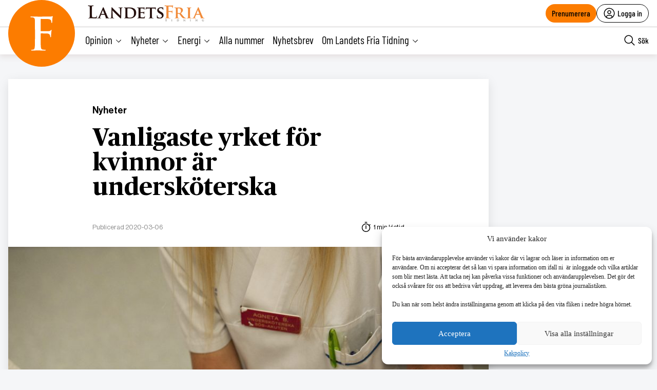

--- FILE ---
content_type: text/html; charset=utf-8
request_url: https://www.google.com/recaptcha/api2/anchor?ar=1&k=6LcnuikpAAAAAABPTqQ_gIRUCxJnCTjO5F1stfeX&co=aHR0cHM6Ly9sYW5kZXRzZnJpYS5udTo0NDM.&hl=en&v=N67nZn4AqZkNcbeMu4prBgzg&size=invisible&anchor-ms=20000&execute-ms=30000&cb=1rmckykonfgb
body_size: 48481
content:
<!DOCTYPE HTML><html dir="ltr" lang="en"><head><meta http-equiv="Content-Type" content="text/html; charset=UTF-8">
<meta http-equiv="X-UA-Compatible" content="IE=edge">
<title>reCAPTCHA</title>
<style type="text/css">
/* cyrillic-ext */
@font-face {
  font-family: 'Roboto';
  font-style: normal;
  font-weight: 400;
  font-stretch: 100%;
  src: url(//fonts.gstatic.com/s/roboto/v48/KFO7CnqEu92Fr1ME7kSn66aGLdTylUAMa3GUBHMdazTgWw.woff2) format('woff2');
  unicode-range: U+0460-052F, U+1C80-1C8A, U+20B4, U+2DE0-2DFF, U+A640-A69F, U+FE2E-FE2F;
}
/* cyrillic */
@font-face {
  font-family: 'Roboto';
  font-style: normal;
  font-weight: 400;
  font-stretch: 100%;
  src: url(//fonts.gstatic.com/s/roboto/v48/KFO7CnqEu92Fr1ME7kSn66aGLdTylUAMa3iUBHMdazTgWw.woff2) format('woff2');
  unicode-range: U+0301, U+0400-045F, U+0490-0491, U+04B0-04B1, U+2116;
}
/* greek-ext */
@font-face {
  font-family: 'Roboto';
  font-style: normal;
  font-weight: 400;
  font-stretch: 100%;
  src: url(//fonts.gstatic.com/s/roboto/v48/KFO7CnqEu92Fr1ME7kSn66aGLdTylUAMa3CUBHMdazTgWw.woff2) format('woff2');
  unicode-range: U+1F00-1FFF;
}
/* greek */
@font-face {
  font-family: 'Roboto';
  font-style: normal;
  font-weight: 400;
  font-stretch: 100%;
  src: url(//fonts.gstatic.com/s/roboto/v48/KFO7CnqEu92Fr1ME7kSn66aGLdTylUAMa3-UBHMdazTgWw.woff2) format('woff2');
  unicode-range: U+0370-0377, U+037A-037F, U+0384-038A, U+038C, U+038E-03A1, U+03A3-03FF;
}
/* math */
@font-face {
  font-family: 'Roboto';
  font-style: normal;
  font-weight: 400;
  font-stretch: 100%;
  src: url(//fonts.gstatic.com/s/roboto/v48/KFO7CnqEu92Fr1ME7kSn66aGLdTylUAMawCUBHMdazTgWw.woff2) format('woff2');
  unicode-range: U+0302-0303, U+0305, U+0307-0308, U+0310, U+0312, U+0315, U+031A, U+0326-0327, U+032C, U+032F-0330, U+0332-0333, U+0338, U+033A, U+0346, U+034D, U+0391-03A1, U+03A3-03A9, U+03B1-03C9, U+03D1, U+03D5-03D6, U+03F0-03F1, U+03F4-03F5, U+2016-2017, U+2034-2038, U+203C, U+2040, U+2043, U+2047, U+2050, U+2057, U+205F, U+2070-2071, U+2074-208E, U+2090-209C, U+20D0-20DC, U+20E1, U+20E5-20EF, U+2100-2112, U+2114-2115, U+2117-2121, U+2123-214F, U+2190, U+2192, U+2194-21AE, U+21B0-21E5, U+21F1-21F2, U+21F4-2211, U+2213-2214, U+2216-22FF, U+2308-230B, U+2310, U+2319, U+231C-2321, U+2336-237A, U+237C, U+2395, U+239B-23B7, U+23D0, U+23DC-23E1, U+2474-2475, U+25AF, U+25B3, U+25B7, U+25BD, U+25C1, U+25CA, U+25CC, U+25FB, U+266D-266F, U+27C0-27FF, U+2900-2AFF, U+2B0E-2B11, U+2B30-2B4C, U+2BFE, U+3030, U+FF5B, U+FF5D, U+1D400-1D7FF, U+1EE00-1EEFF;
}
/* symbols */
@font-face {
  font-family: 'Roboto';
  font-style: normal;
  font-weight: 400;
  font-stretch: 100%;
  src: url(//fonts.gstatic.com/s/roboto/v48/KFO7CnqEu92Fr1ME7kSn66aGLdTylUAMaxKUBHMdazTgWw.woff2) format('woff2');
  unicode-range: U+0001-000C, U+000E-001F, U+007F-009F, U+20DD-20E0, U+20E2-20E4, U+2150-218F, U+2190, U+2192, U+2194-2199, U+21AF, U+21E6-21F0, U+21F3, U+2218-2219, U+2299, U+22C4-22C6, U+2300-243F, U+2440-244A, U+2460-24FF, U+25A0-27BF, U+2800-28FF, U+2921-2922, U+2981, U+29BF, U+29EB, U+2B00-2BFF, U+4DC0-4DFF, U+FFF9-FFFB, U+10140-1018E, U+10190-1019C, U+101A0, U+101D0-101FD, U+102E0-102FB, U+10E60-10E7E, U+1D2C0-1D2D3, U+1D2E0-1D37F, U+1F000-1F0FF, U+1F100-1F1AD, U+1F1E6-1F1FF, U+1F30D-1F30F, U+1F315, U+1F31C, U+1F31E, U+1F320-1F32C, U+1F336, U+1F378, U+1F37D, U+1F382, U+1F393-1F39F, U+1F3A7-1F3A8, U+1F3AC-1F3AF, U+1F3C2, U+1F3C4-1F3C6, U+1F3CA-1F3CE, U+1F3D4-1F3E0, U+1F3ED, U+1F3F1-1F3F3, U+1F3F5-1F3F7, U+1F408, U+1F415, U+1F41F, U+1F426, U+1F43F, U+1F441-1F442, U+1F444, U+1F446-1F449, U+1F44C-1F44E, U+1F453, U+1F46A, U+1F47D, U+1F4A3, U+1F4B0, U+1F4B3, U+1F4B9, U+1F4BB, U+1F4BF, U+1F4C8-1F4CB, U+1F4D6, U+1F4DA, U+1F4DF, U+1F4E3-1F4E6, U+1F4EA-1F4ED, U+1F4F7, U+1F4F9-1F4FB, U+1F4FD-1F4FE, U+1F503, U+1F507-1F50B, U+1F50D, U+1F512-1F513, U+1F53E-1F54A, U+1F54F-1F5FA, U+1F610, U+1F650-1F67F, U+1F687, U+1F68D, U+1F691, U+1F694, U+1F698, U+1F6AD, U+1F6B2, U+1F6B9-1F6BA, U+1F6BC, U+1F6C6-1F6CF, U+1F6D3-1F6D7, U+1F6E0-1F6EA, U+1F6F0-1F6F3, U+1F6F7-1F6FC, U+1F700-1F7FF, U+1F800-1F80B, U+1F810-1F847, U+1F850-1F859, U+1F860-1F887, U+1F890-1F8AD, U+1F8B0-1F8BB, U+1F8C0-1F8C1, U+1F900-1F90B, U+1F93B, U+1F946, U+1F984, U+1F996, U+1F9E9, U+1FA00-1FA6F, U+1FA70-1FA7C, U+1FA80-1FA89, U+1FA8F-1FAC6, U+1FACE-1FADC, U+1FADF-1FAE9, U+1FAF0-1FAF8, U+1FB00-1FBFF;
}
/* vietnamese */
@font-face {
  font-family: 'Roboto';
  font-style: normal;
  font-weight: 400;
  font-stretch: 100%;
  src: url(//fonts.gstatic.com/s/roboto/v48/KFO7CnqEu92Fr1ME7kSn66aGLdTylUAMa3OUBHMdazTgWw.woff2) format('woff2');
  unicode-range: U+0102-0103, U+0110-0111, U+0128-0129, U+0168-0169, U+01A0-01A1, U+01AF-01B0, U+0300-0301, U+0303-0304, U+0308-0309, U+0323, U+0329, U+1EA0-1EF9, U+20AB;
}
/* latin-ext */
@font-face {
  font-family: 'Roboto';
  font-style: normal;
  font-weight: 400;
  font-stretch: 100%;
  src: url(//fonts.gstatic.com/s/roboto/v48/KFO7CnqEu92Fr1ME7kSn66aGLdTylUAMa3KUBHMdazTgWw.woff2) format('woff2');
  unicode-range: U+0100-02BA, U+02BD-02C5, U+02C7-02CC, U+02CE-02D7, U+02DD-02FF, U+0304, U+0308, U+0329, U+1D00-1DBF, U+1E00-1E9F, U+1EF2-1EFF, U+2020, U+20A0-20AB, U+20AD-20C0, U+2113, U+2C60-2C7F, U+A720-A7FF;
}
/* latin */
@font-face {
  font-family: 'Roboto';
  font-style: normal;
  font-weight: 400;
  font-stretch: 100%;
  src: url(//fonts.gstatic.com/s/roboto/v48/KFO7CnqEu92Fr1ME7kSn66aGLdTylUAMa3yUBHMdazQ.woff2) format('woff2');
  unicode-range: U+0000-00FF, U+0131, U+0152-0153, U+02BB-02BC, U+02C6, U+02DA, U+02DC, U+0304, U+0308, U+0329, U+2000-206F, U+20AC, U+2122, U+2191, U+2193, U+2212, U+2215, U+FEFF, U+FFFD;
}
/* cyrillic-ext */
@font-face {
  font-family: 'Roboto';
  font-style: normal;
  font-weight: 500;
  font-stretch: 100%;
  src: url(//fonts.gstatic.com/s/roboto/v48/KFO7CnqEu92Fr1ME7kSn66aGLdTylUAMa3GUBHMdazTgWw.woff2) format('woff2');
  unicode-range: U+0460-052F, U+1C80-1C8A, U+20B4, U+2DE0-2DFF, U+A640-A69F, U+FE2E-FE2F;
}
/* cyrillic */
@font-face {
  font-family: 'Roboto';
  font-style: normal;
  font-weight: 500;
  font-stretch: 100%;
  src: url(//fonts.gstatic.com/s/roboto/v48/KFO7CnqEu92Fr1ME7kSn66aGLdTylUAMa3iUBHMdazTgWw.woff2) format('woff2');
  unicode-range: U+0301, U+0400-045F, U+0490-0491, U+04B0-04B1, U+2116;
}
/* greek-ext */
@font-face {
  font-family: 'Roboto';
  font-style: normal;
  font-weight: 500;
  font-stretch: 100%;
  src: url(//fonts.gstatic.com/s/roboto/v48/KFO7CnqEu92Fr1ME7kSn66aGLdTylUAMa3CUBHMdazTgWw.woff2) format('woff2');
  unicode-range: U+1F00-1FFF;
}
/* greek */
@font-face {
  font-family: 'Roboto';
  font-style: normal;
  font-weight: 500;
  font-stretch: 100%;
  src: url(//fonts.gstatic.com/s/roboto/v48/KFO7CnqEu92Fr1ME7kSn66aGLdTylUAMa3-UBHMdazTgWw.woff2) format('woff2');
  unicode-range: U+0370-0377, U+037A-037F, U+0384-038A, U+038C, U+038E-03A1, U+03A3-03FF;
}
/* math */
@font-face {
  font-family: 'Roboto';
  font-style: normal;
  font-weight: 500;
  font-stretch: 100%;
  src: url(//fonts.gstatic.com/s/roboto/v48/KFO7CnqEu92Fr1ME7kSn66aGLdTylUAMawCUBHMdazTgWw.woff2) format('woff2');
  unicode-range: U+0302-0303, U+0305, U+0307-0308, U+0310, U+0312, U+0315, U+031A, U+0326-0327, U+032C, U+032F-0330, U+0332-0333, U+0338, U+033A, U+0346, U+034D, U+0391-03A1, U+03A3-03A9, U+03B1-03C9, U+03D1, U+03D5-03D6, U+03F0-03F1, U+03F4-03F5, U+2016-2017, U+2034-2038, U+203C, U+2040, U+2043, U+2047, U+2050, U+2057, U+205F, U+2070-2071, U+2074-208E, U+2090-209C, U+20D0-20DC, U+20E1, U+20E5-20EF, U+2100-2112, U+2114-2115, U+2117-2121, U+2123-214F, U+2190, U+2192, U+2194-21AE, U+21B0-21E5, U+21F1-21F2, U+21F4-2211, U+2213-2214, U+2216-22FF, U+2308-230B, U+2310, U+2319, U+231C-2321, U+2336-237A, U+237C, U+2395, U+239B-23B7, U+23D0, U+23DC-23E1, U+2474-2475, U+25AF, U+25B3, U+25B7, U+25BD, U+25C1, U+25CA, U+25CC, U+25FB, U+266D-266F, U+27C0-27FF, U+2900-2AFF, U+2B0E-2B11, U+2B30-2B4C, U+2BFE, U+3030, U+FF5B, U+FF5D, U+1D400-1D7FF, U+1EE00-1EEFF;
}
/* symbols */
@font-face {
  font-family: 'Roboto';
  font-style: normal;
  font-weight: 500;
  font-stretch: 100%;
  src: url(//fonts.gstatic.com/s/roboto/v48/KFO7CnqEu92Fr1ME7kSn66aGLdTylUAMaxKUBHMdazTgWw.woff2) format('woff2');
  unicode-range: U+0001-000C, U+000E-001F, U+007F-009F, U+20DD-20E0, U+20E2-20E4, U+2150-218F, U+2190, U+2192, U+2194-2199, U+21AF, U+21E6-21F0, U+21F3, U+2218-2219, U+2299, U+22C4-22C6, U+2300-243F, U+2440-244A, U+2460-24FF, U+25A0-27BF, U+2800-28FF, U+2921-2922, U+2981, U+29BF, U+29EB, U+2B00-2BFF, U+4DC0-4DFF, U+FFF9-FFFB, U+10140-1018E, U+10190-1019C, U+101A0, U+101D0-101FD, U+102E0-102FB, U+10E60-10E7E, U+1D2C0-1D2D3, U+1D2E0-1D37F, U+1F000-1F0FF, U+1F100-1F1AD, U+1F1E6-1F1FF, U+1F30D-1F30F, U+1F315, U+1F31C, U+1F31E, U+1F320-1F32C, U+1F336, U+1F378, U+1F37D, U+1F382, U+1F393-1F39F, U+1F3A7-1F3A8, U+1F3AC-1F3AF, U+1F3C2, U+1F3C4-1F3C6, U+1F3CA-1F3CE, U+1F3D4-1F3E0, U+1F3ED, U+1F3F1-1F3F3, U+1F3F5-1F3F7, U+1F408, U+1F415, U+1F41F, U+1F426, U+1F43F, U+1F441-1F442, U+1F444, U+1F446-1F449, U+1F44C-1F44E, U+1F453, U+1F46A, U+1F47D, U+1F4A3, U+1F4B0, U+1F4B3, U+1F4B9, U+1F4BB, U+1F4BF, U+1F4C8-1F4CB, U+1F4D6, U+1F4DA, U+1F4DF, U+1F4E3-1F4E6, U+1F4EA-1F4ED, U+1F4F7, U+1F4F9-1F4FB, U+1F4FD-1F4FE, U+1F503, U+1F507-1F50B, U+1F50D, U+1F512-1F513, U+1F53E-1F54A, U+1F54F-1F5FA, U+1F610, U+1F650-1F67F, U+1F687, U+1F68D, U+1F691, U+1F694, U+1F698, U+1F6AD, U+1F6B2, U+1F6B9-1F6BA, U+1F6BC, U+1F6C6-1F6CF, U+1F6D3-1F6D7, U+1F6E0-1F6EA, U+1F6F0-1F6F3, U+1F6F7-1F6FC, U+1F700-1F7FF, U+1F800-1F80B, U+1F810-1F847, U+1F850-1F859, U+1F860-1F887, U+1F890-1F8AD, U+1F8B0-1F8BB, U+1F8C0-1F8C1, U+1F900-1F90B, U+1F93B, U+1F946, U+1F984, U+1F996, U+1F9E9, U+1FA00-1FA6F, U+1FA70-1FA7C, U+1FA80-1FA89, U+1FA8F-1FAC6, U+1FACE-1FADC, U+1FADF-1FAE9, U+1FAF0-1FAF8, U+1FB00-1FBFF;
}
/* vietnamese */
@font-face {
  font-family: 'Roboto';
  font-style: normal;
  font-weight: 500;
  font-stretch: 100%;
  src: url(//fonts.gstatic.com/s/roboto/v48/KFO7CnqEu92Fr1ME7kSn66aGLdTylUAMa3OUBHMdazTgWw.woff2) format('woff2');
  unicode-range: U+0102-0103, U+0110-0111, U+0128-0129, U+0168-0169, U+01A0-01A1, U+01AF-01B0, U+0300-0301, U+0303-0304, U+0308-0309, U+0323, U+0329, U+1EA0-1EF9, U+20AB;
}
/* latin-ext */
@font-face {
  font-family: 'Roboto';
  font-style: normal;
  font-weight: 500;
  font-stretch: 100%;
  src: url(//fonts.gstatic.com/s/roboto/v48/KFO7CnqEu92Fr1ME7kSn66aGLdTylUAMa3KUBHMdazTgWw.woff2) format('woff2');
  unicode-range: U+0100-02BA, U+02BD-02C5, U+02C7-02CC, U+02CE-02D7, U+02DD-02FF, U+0304, U+0308, U+0329, U+1D00-1DBF, U+1E00-1E9F, U+1EF2-1EFF, U+2020, U+20A0-20AB, U+20AD-20C0, U+2113, U+2C60-2C7F, U+A720-A7FF;
}
/* latin */
@font-face {
  font-family: 'Roboto';
  font-style: normal;
  font-weight: 500;
  font-stretch: 100%;
  src: url(//fonts.gstatic.com/s/roboto/v48/KFO7CnqEu92Fr1ME7kSn66aGLdTylUAMa3yUBHMdazQ.woff2) format('woff2');
  unicode-range: U+0000-00FF, U+0131, U+0152-0153, U+02BB-02BC, U+02C6, U+02DA, U+02DC, U+0304, U+0308, U+0329, U+2000-206F, U+20AC, U+2122, U+2191, U+2193, U+2212, U+2215, U+FEFF, U+FFFD;
}
/* cyrillic-ext */
@font-face {
  font-family: 'Roboto';
  font-style: normal;
  font-weight: 900;
  font-stretch: 100%;
  src: url(//fonts.gstatic.com/s/roboto/v48/KFO7CnqEu92Fr1ME7kSn66aGLdTylUAMa3GUBHMdazTgWw.woff2) format('woff2');
  unicode-range: U+0460-052F, U+1C80-1C8A, U+20B4, U+2DE0-2DFF, U+A640-A69F, U+FE2E-FE2F;
}
/* cyrillic */
@font-face {
  font-family: 'Roboto';
  font-style: normal;
  font-weight: 900;
  font-stretch: 100%;
  src: url(//fonts.gstatic.com/s/roboto/v48/KFO7CnqEu92Fr1ME7kSn66aGLdTylUAMa3iUBHMdazTgWw.woff2) format('woff2');
  unicode-range: U+0301, U+0400-045F, U+0490-0491, U+04B0-04B1, U+2116;
}
/* greek-ext */
@font-face {
  font-family: 'Roboto';
  font-style: normal;
  font-weight: 900;
  font-stretch: 100%;
  src: url(//fonts.gstatic.com/s/roboto/v48/KFO7CnqEu92Fr1ME7kSn66aGLdTylUAMa3CUBHMdazTgWw.woff2) format('woff2');
  unicode-range: U+1F00-1FFF;
}
/* greek */
@font-face {
  font-family: 'Roboto';
  font-style: normal;
  font-weight: 900;
  font-stretch: 100%;
  src: url(//fonts.gstatic.com/s/roboto/v48/KFO7CnqEu92Fr1ME7kSn66aGLdTylUAMa3-UBHMdazTgWw.woff2) format('woff2');
  unicode-range: U+0370-0377, U+037A-037F, U+0384-038A, U+038C, U+038E-03A1, U+03A3-03FF;
}
/* math */
@font-face {
  font-family: 'Roboto';
  font-style: normal;
  font-weight: 900;
  font-stretch: 100%;
  src: url(//fonts.gstatic.com/s/roboto/v48/KFO7CnqEu92Fr1ME7kSn66aGLdTylUAMawCUBHMdazTgWw.woff2) format('woff2');
  unicode-range: U+0302-0303, U+0305, U+0307-0308, U+0310, U+0312, U+0315, U+031A, U+0326-0327, U+032C, U+032F-0330, U+0332-0333, U+0338, U+033A, U+0346, U+034D, U+0391-03A1, U+03A3-03A9, U+03B1-03C9, U+03D1, U+03D5-03D6, U+03F0-03F1, U+03F4-03F5, U+2016-2017, U+2034-2038, U+203C, U+2040, U+2043, U+2047, U+2050, U+2057, U+205F, U+2070-2071, U+2074-208E, U+2090-209C, U+20D0-20DC, U+20E1, U+20E5-20EF, U+2100-2112, U+2114-2115, U+2117-2121, U+2123-214F, U+2190, U+2192, U+2194-21AE, U+21B0-21E5, U+21F1-21F2, U+21F4-2211, U+2213-2214, U+2216-22FF, U+2308-230B, U+2310, U+2319, U+231C-2321, U+2336-237A, U+237C, U+2395, U+239B-23B7, U+23D0, U+23DC-23E1, U+2474-2475, U+25AF, U+25B3, U+25B7, U+25BD, U+25C1, U+25CA, U+25CC, U+25FB, U+266D-266F, U+27C0-27FF, U+2900-2AFF, U+2B0E-2B11, U+2B30-2B4C, U+2BFE, U+3030, U+FF5B, U+FF5D, U+1D400-1D7FF, U+1EE00-1EEFF;
}
/* symbols */
@font-face {
  font-family: 'Roboto';
  font-style: normal;
  font-weight: 900;
  font-stretch: 100%;
  src: url(//fonts.gstatic.com/s/roboto/v48/KFO7CnqEu92Fr1ME7kSn66aGLdTylUAMaxKUBHMdazTgWw.woff2) format('woff2');
  unicode-range: U+0001-000C, U+000E-001F, U+007F-009F, U+20DD-20E0, U+20E2-20E4, U+2150-218F, U+2190, U+2192, U+2194-2199, U+21AF, U+21E6-21F0, U+21F3, U+2218-2219, U+2299, U+22C4-22C6, U+2300-243F, U+2440-244A, U+2460-24FF, U+25A0-27BF, U+2800-28FF, U+2921-2922, U+2981, U+29BF, U+29EB, U+2B00-2BFF, U+4DC0-4DFF, U+FFF9-FFFB, U+10140-1018E, U+10190-1019C, U+101A0, U+101D0-101FD, U+102E0-102FB, U+10E60-10E7E, U+1D2C0-1D2D3, U+1D2E0-1D37F, U+1F000-1F0FF, U+1F100-1F1AD, U+1F1E6-1F1FF, U+1F30D-1F30F, U+1F315, U+1F31C, U+1F31E, U+1F320-1F32C, U+1F336, U+1F378, U+1F37D, U+1F382, U+1F393-1F39F, U+1F3A7-1F3A8, U+1F3AC-1F3AF, U+1F3C2, U+1F3C4-1F3C6, U+1F3CA-1F3CE, U+1F3D4-1F3E0, U+1F3ED, U+1F3F1-1F3F3, U+1F3F5-1F3F7, U+1F408, U+1F415, U+1F41F, U+1F426, U+1F43F, U+1F441-1F442, U+1F444, U+1F446-1F449, U+1F44C-1F44E, U+1F453, U+1F46A, U+1F47D, U+1F4A3, U+1F4B0, U+1F4B3, U+1F4B9, U+1F4BB, U+1F4BF, U+1F4C8-1F4CB, U+1F4D6, U+1F4DA, U+1F4DF, U+1F4E3-1F4E6, U+1F4EA-1F4ED, U+1F4F7, U+1F4F9-1F4FB, U+1F4FD-1F4FE, U+1F503, U+1F507-1F50B, U+1F50D, U+1F512-1F513, U+1F53E-1F54A, U+1F54F-1F5FA, U+1F610, U+1F650-1F67F, U+1F687, U+1F68D, U+1F691, U+1F694, U+1F698, U+1F6AD, U+1F6B2, U+1F6B9-1F6BA, U+1F6BC, U+1F6C6-1F6CF, U+1F6D3-1F6D7, U+1F6E0-1F6EA, U+1F6F0-1F6F3, U+1F6F7-1F6FC, U+1F700-1F7FF, U+1F800-1F80B, U+1F810-1F847, U+1F850-1F859, U+1F860-1F887, U+1F890-1F8AD, U+1F8B0-1F8BB, U+1F8C0-1F8C1, U+1F900-1F90B, U+1F93B, U+1F946, U+1F984, U+1F996, U+1F9E9, U+1FA00-1FA6F, U+1FA70-1FA7C, U+1FA80-1FA89, U+1FA8F-1FAC6, U+1FACE-1FADC, U+1FADF-1FAE9, U+1FAF0-1FAF8, U+1FB00-1FBFF;
}
/* vietnamese */
@font-face {
  font-family: 'Roboto';
  font-style: normal;
  font-weight: 900;
  font-stretch: 100%;
  src: url(//fonts.gstatic.com/s/roboto/v48/KFO7CnqEu92Fr1ME7kSn66aGLdTylUAMa3OUBHMdazTgWw.woff2) format('woff2');
  unicode-range: U+0102-0103, U+0110-0111, U+0128-0129, U+0168-0169, U+01A0-01A1, U+01AF-01B0, U+0300-0301, U+0303-0304, U+0308-0309, U+0323, U+0329, U+1EA0-1EF9, U+20AB;
}
/* latin-ext */
@font-face {
  font-family: 'Roboto';
  font-style: normal;
  font-weight: 900;
  font-stretch: 100%;
  src: url(//fonts.gstatic.com/s/roboto/v48/KFO7CnqEu92Fr1ME7kSn66aGLdTylUAMa3KUBHMdazTgWw.woff2) format('woff2');
  unicode-range: U+0100-02BA, U+02BD-02C5, U+02C7-02CC, U+02CE-02D7, U+02DD-02FF, U+0304, U+0308, U+0329, U+1D00-1DBF, U+1E00-1E9F, U+1EF2-1EFF, U+2020, U+20A0-20AB, U+20AD-20C0, U+2113, U+2C60-2C7F, U+A720-A7FF;
}
/* latin */
@font-face {
  font-family: 'Roboto';
  font-style: normal;
  font-weight: 900;
  font-stretch: 100%;
  src: url(//fonts.gstatic.com/s/roboto/v48/KFO7CnqEu92Fr1ME7kSn66aGLdTylUAMa3yUBHMdazQ.woff2) format('woff2');
  unicode-range: U+0000-00FF, U+0131, U+0152-0153, U+02BB-02BC, U+02C6, U+02DA, U+02DC, U+0304, U+0308, U+0329, U+2000-206F, U+20AC, U+2122, U+2191, U+2193, U+2212, U+2215, U+FEFF, U+FFFD;
}

</style>
<link rel="stylesheet" type="text/css" href="https://www.gstatic.com/recaptcha/releases/N67nZn4AqZkNcbeMu4prBgzg/styles__ltr.css">
<script nonce="457vsyh7rlPkmJ7ig5RvZQ" type="text/javascript">window['__recaptcha_api'] = 'https://www.google.com/recaptcha/api2/';</script>
<script type="text/javascript" src="https://www.gstatic.com/recaptcha/releases/N67nZn4AqZkNcbeMu4prBgzg/recaptcha__en.js" nonce="457vsyh7rlPkmJ7ig5RvZQ">
      
    </script></head>
<body><div id="rc-anchor-alert" class="rc-anchor-alert"></div>
<input type="hidden" id="recaptcha-token" value="[base64]">
<script type="text/javascript" nonce="457vsyh7rlPkmJ7ig5RvZQ">
      recaptcha.anchor.Main.init("[\x22ainput\x22,[\x22bgdata\x22,\x22\x22,\[base64]/[base64]/[base64]/[base64]/[base64]/[base64]/KGcoTywyNTMsTy5PKSxVRyhPLEMpKTpnKE8sMjUzLEMpLE8pKSxsKSksTykpfSxieT1mdW5jdGlvbihDLE8sdSxsKXtmb3IobD0odT1SKEMpLDApO08+MDtPLS0pbD1sPDw4fFooQyk7ZyhDLHUsbCl9LFVHPWZ1bmN0aW9uKEMsTyl7Qy5pLmxlbmd0aD4xMDQ/[base64]/[base64]/[base64]/[base64]/[base64]/[base64]/[base64]\\u003d\x22,\[base64]\\u003d\x22,\[base64]/Dv8KDBcKDwr0Tw7ZjWcOxw65dwq4ow47DhUDCj8KAw5ZjCChKw653ESbDnX7DhHJJNg1Ew6xTE2VywpM3KMOAbsKDwqXDpHfDvcKgwoXDg8Kawox4biPCjGx3wqcmF8OGwovCgFpjC1/Ch8KmM8OhEhQhw4vCo0/[base64]/[base64]/[base64]/DlMOrRmFYUF5CwpLDmz0SwpAXwrY2w6Udw7BzfB/CvFI8JcOrw5/[base64]/Djy/CvcO3IsKIwpTCncOZw4giw5bCvV7CoTIHflEpw4nDlDLDocOLw6zCncKWXcOxw6EAEjxuwoQAEW9kUyF5L8KtMgvDhcOKTSRZw5Mbw5XDpMOOdsK4TmXCgTlNwrARIGvDrVsRd8KJwqLDnk/DiUBzWcKoeRQrwprDqGEMw4JoU8KCwrnCjcOICMOBw6TCt07DoSpwwrxqwp7DoMOywq40Q8Kdwo/[base64]/[base64]/Cv8KmbC3Du3UCwrtPbsKcDsOmw69jcMKtcCjDq0V/woAlwotvSixEesKpT8K1wrN3VsKvb8OcN3UFwqTDthzDpcKswrxlBF4rRzoyw6bDncOWw4jChcOkT3nDvG9ha8OKw4wTTsOmw6HCuREXw7vCrcOTOyBGwosXVMOtGMK+wphPEk/[base64]/[base64]/DvsOWbVXDvXZkw4LDu8Kde1jDscONwqwQw7kHEcK3BMKjeSTCmlHDlyILw4QDe13CgMOPw5rDhsOGw5bCv8Ozw4wAwodgw5rCmMK2wq7CusOpwoMGw6rCmBnCo05nw4vDnsKbw7fDi8Ofwo3DmsKvI3bCnMKRV3UIeMK6BcO/CFDDoMOWw5Vvw53DpsOtwp3Cj0pGE8KWQMK3wozCt8K9bC7CvgcCw6TDicKlwozDo8KuwosFw78rwqLDuMOiw7rDlcKLKMKAbBXCiMKRLsKMck/[base64]/YQgGwrfDj8KACMOXw69HQTLCvRrClTzDonFHeUHCqCDCm8OQMmsGw7lOwq3CqX10WQEJbsKQPXvDg8O+ScOaw5VhccOsw4lww73Dk8OOw4Ndw68Xw4E7fcKbw7cIKBnDjTtlwpZgw6rCisOHPSg7SsOAFiTDlWrCogZlABQYwptywqnCtB/DhWrDswd1wqfCtj7DhkYZw4gTwr/CmnTDsMKywr9kAWY1GcKkw73CnMOOw6bDsMOQwrHCqEEWKcOGwr9PwpDDn8KSABBfwp7Dh1IlXMK4w6bCosO/JMOgwo44JcOMLsKmamcDw7MKGcOsw7bDmiXChsO2bhQMPzw6w73CszNQwqDDnxxWUcKQw7F/RMOlwprDjErDkcOhw7bDslpZc3XDtsK8LEbDjGlZBwDDscO9wpDDr8OzwoXCnh/[base64]/Dr0bDtMKqKgFTV8Oqw4DDm8KwE01jw53CkMKrwrdNHcOcwrDDkXhcwq/DmSQSwpXDlyg0wp1tBcK0wpAcw4F3dMOpeGjCiQBvXMK3wqDCocOAwq/ClMOBwrpscGzCssOVwozDgBdofcKFw65OacOvw6BndsO9w43DnAhCw4NKwobClC1la8OSwpXDj8OAKsKLwr7Di8K+fMOawqjCmwl9Y3cOcinCosOTw4tuMsO2JR1XwqjDnzzDvjTDqXtab8Kdw6o1ZsKewrcUw7zDrsO4F2PDpsKHYmnCllHCksOdI8Kew43CrXhOwo/[base64]/DpcOFwrVmFTtMwo7DmXxfwrPCnsOxcMOYwq9LwqhYwr1MwrsJwoLDkGfCt0/Ciz/DrwXDtTtGPcOlK8KMbH3DggjDvCICDcK6wqXDgcKgw5EzQMO+HcOTwpXCrMKzNGXDn8OBw74Xw4Ncw6bCnsOAQWjCg8KKJ8O4w4rCmsK5woIkwrY7QwXChcKGKgnCpz/Cl2QNVn10fcOuw6vCh05SFFrDoMK9UsOXPsOOED8wRWYKDwHCrEvDicKyw4nChMKpwql/w53Cg0PClzDCmAbCscOuw4/Cj8Ogwp0PwpYuCRB9QlJZw7bDl2HDhnHChg7CtcOQHiRJTF8zwoQBwohTUsKfw7pxYGPCh8K1w6LChMKnQsO8RMKvw6nCt8KawpXDjj/CisOJw7HDlMKzJ14+wpDCkMOfworDsAY7w7/DscKhw77Ct34Xw4UMf8KaQWDDv8Kbw7UaGMOAP3TCv1RmN2pPSsKyw4lMFQXCk3bCsSY0FnJkSjLDo8OgwpnCj0jChjpzbA5iwr4MSXEVwofChsKTwoFkw4Zgw6jDtsOqwrQqw6cCwqfCiTfCrjzCjMKswp/DpW/Csn7Cg8O5wo0KwpF3wqlYNsKWwqXDpjIGccO2w4A4UcOgJ8KvQsKmbUtfP8KwTsOhZEtgZnlQwpJqw7zCkX0heMO4A3wVwo18FmrCuBPDlsOawpcgwpzCl8KiwqfDk13DvGNkwpl0PMORw4YSw5zDisKbSsKQw7vCi2Ecwq4XacK/w6M6d1sAw63Du8K3P8OAw5QCSyPCm8Oid8K0w5TCqsOAw7R+VsOkwqzCusKHRMKDWiTDisOXwqfCuBLCjg3ClMKCwoDCv8K3e8OJwpPCi8O/KmLCkEXCpDDDi8OewoFGw5vDvy8jw45zwqtSDcKswpPCrQHDk8KaJ8OCHiFWVsKyNBLCusOsGSB1B8KcNcKfw699wo7CtzpkHMO/wocaawHDgMKBw7DDlsKUw6dhw7TCpRprQ8Knw4MzZjDDpMOZWcKxwp/Cr8OQZsOuMsKGwqNyEHUTwofCsSVMWsO9w7rCjzJHdcKaw601wqwcXm8bwq1VYSIEwqBDwr4VaCBGwpbDpMOSwp8fwqh3LTTDuMOBGgTDmsKTcMOWwp/Dhi8IYsKhwqFjw5kVwo5EwqkYBxXDkzHDgMKEJcOHw6EpesKpwqLCpMOcwq8Nwo5QSTI2w4PDvsOAKhZvaT3Cp8OIw6o5w4oZCmMFwq/CtcKYwqvCi1rDjMOCwrkSAMOvbFN7HAN7w7/DpmvCmsORW8Oowqskw59jw4oYVmLDmX55JG5of1vChiDDvcOUwqsvwq/CoMO1asKAw7I1w7TDvnnDkCvDpXVCBi07HsOuDzF6w67CrA9uKsOCwrBnbxvCqiNIw4gUw6J6Ez3DixEgw5nDrsK2wrtwVcKjw5EPfh/DvDN7DVtFwqzChsOmVVltw4HCq8KQwqXCpMKlO8Kpw5rCgsOBwoxnwrXDhsOGw4Y6wqLClMOhw6DCgjlkw63CrjnDtMKALmzCsx/DiTzDlzxKIcKFOFjDsTIzw7J4w6ogwo3Cs1hOwqdSwpHCmcKVwpwcwr/Dp8KZFDZsBcKvasOJOsK/woPClW7CuDvDgSYQwrnCiW3DmUhMV8KLw6XCtsKYw67ChcOww4rCq8OFYcKawqvDjg7DqzrDqsONX8KsNcORJQBtw53ClGnDoMO0HcODccObH28rXsO+QMO1Zi/DuwJHbsKPw6nDl8OQw6LCpksow74qw6YPwoZbwqHCqRrDhC8hw7LDmSPCr8OpeTQKwp1GwrYjwqNRLcKuwrJqBsKXwrTDncK0cMK0LjcGw57DicKoIg8vCn3Ct8Oow7fCnHnClizCq8K/[base64]/L1YEcQLCicOaaHlXwoHCt8KJB8KOEFbDoynCrSwgYirDncKvXsK5e8OYwq/Ds0HDmRVyw4LDjivCv8OhwowJTsOEw5MQwqVzwp3DgcO9w4/Dp8KHOsOzEQQUXcKtBWYJScOnw7vDngjCv8O9wofCvMO5VBLCqBgYZMOBAH7CkcOlHsKSS0bCnMKweMOhB8KZwo3DhwQZw5cywpjDmsOawp19eSfCgsOww7QNDz1ew6JGFsOFFwzDiMOHQgRHwp7CgnRKacOLWEXCjsO0w4/CqFzClWTDtsOVw4bCjHI6WsKwM0DCnlPDn8Kqw6V0wpzDjsOjwpsOP1rDhB06wq42FcOgSnRxU8Orw79VRcO5wqDDvcOAbE3CvMK9wpzCkDPDo8Khw7zDgMKYwo0uwrRWRmRXw6zDoCUBb8O6w4HCu8K0WcOKw7/DosKMwotkYFFJEMKAfsK6wokaPMOAFcKUAMOqw4TCqUfCuH/CusKwwo7CvMOdwqV0Y8KrwpfDtUZfCTPCm3siw6sWw5YWwrjCsA3CucOJw4TCoXFJwp3DusOEZxfDiMOUw4p+w6nCmh9Gwohawo4Dw5xXw73DuMKpTsOmwqoZwqN5PsKqXcOuVynCokXDgcOoasO4cMKywrF/w5hHLsOOw6cJwpULw5IbRsK8w4LCvcK4d1QAw6MywpjDjsOCE8Otw6LCtcKkwodAwr3DqMKSw7PDo8OQCQoCwolpw7wmKA1Cw5puD8O/HcO7woxawpdkw67DrcK+wqUZd8KMwpnDrsK0I2rDk8KzUhN+w4NnDhHCkcOWJcKiwq3Dt8KGw4vDqCx3w5vDoMKTwooqwrvCgxLCpcKbwqfCjMK6w7AJLTrCu2VfdMO7RcK/[base64]/[base64]/[base64]/CgsKvdSsnUS3DhWgPV8O6PcOgQ2rCkcOxbn9Uw73Ch8O6w5nCnHfDm8KkU3wvwogVwr/ClE/DrsOew7LCpMKbwprDjcKtwpdOc8KJDlprwoYXciJow50UwqDDu8OfwrYwVMKTSsOtX8K9F1XDllDDszd+w6rDssOBSDESZGHDqxQ2DmvCsMK8HGHCryPChlXCki1ew5lofGzCncOXQsOew5/CisKPwobCr2UZAsKQawfDqsKDw5nCmSPCviPDksKhR8OhRsKTw5htwqDCqxh/GWlJw6xlwpNMJ2dkXWl5w4g0w6J0w5HDl3IRB1bCrcKow71dw7g+w6HCjMKSwrrDmcKpdMOfcF1/w7pewrglw78Iw6kEwrbDnCTCnlLCicKYw4QjLWh2wqnCicKOTsK1BnRiwrJBJwcbEMOaQyhAZ8KLD8Oxw73DiMKHQGnCqsKrXz5nUX53w7nCgzTDrUnDo0ctWMKJQA/CvR9iX8KETsOJW8OEw5nDh8K6DlNcw4bCnsO3woozGkoOREHDl2Vvw6XCg8KPAybCiHVySRTDtVTDqMKoFzlIBH7DrUZTw5IKwrfCrsOcw5PDm2LDu8KGIsOSw5bCthwOwp/CqGrDp3wlQn3Coi1nwpJFO8OJw4hzw7Fswo9+w6kGw5MVI8O4w6IKworDtjo8CgnCscKbY8OWEsOew5I7BsO3JQXDu0Yqwp3CjC3Dv2hNwqstw4cvBhcbJi7DoTLDr8O4EMKZXTPCocK6w41yDChbwqDCn8KXBn/DijNQw5zDr8K0wq3CiMKva8KFU39ZdlVfwooKw6FCw6wpw5XCtnLCrQrDnVdSw5HDlWwow5hGXFNaw6TClzDDqcOGUBt7GmLDgkXCjMKsFHTCkcO0w5tOcBcAwqkGZcKDOsKUwqdXw4AWTMOZT8KFwphgwqzCrWfCqcK7wpQEb8Kww5ZyeXXDp1x9PsO/eMO6CMOCfcKdZ03DhXrDiErDpEjDgBLDosOMw5hMwrRWwqfCi8Klw7vClzVKw4sVHsK1wo/[base64]/DqTw6wpJOPFZNUQVrwo4YwpPDqEJ0DcODNxDDk3zDj0bCrcKzMsKkwr9TBiYuwp5Ia3UnFcOeDnF2wprDgRc+woJPUcOUORcNUsOUw53DvMKdwrfDiMKJNcOewroXHsKrw6/CqMKwwo3CgExSahrCsX4twr3Cl3/CrRIhwptqHsO9wqbCgcOmw4rDlsOKT0bCnTpgw5nCrsOqN8Kvwq8xw6/Dj1vCnhfDjUbDkkxFScKPRwXDgw98w5rDmHUZwr5/w507MULDh8OpDcKYDsObVsOIesKGbcObABhcOcOfRsOvQVx/[base64]/Cv8OQRgF7GMKWw5dfw5/DrFzDh8OhDcK3cTvDuXfDo8KjM8OEGU4Pw7s/TcOKwo0KFMO6AWIXwoXCi8O/woNdwqsJVmDDuWAHwqXDgcKQw7TDtsKfw7FOHz7CrcKRKHMAwr7DjsKENxAXIcKYwprCgBrDrcOOWm4Awo7CvcKnIsOkZmbCucO3w73DtcKEw63Dp0B9w5x5UBxiw4RNDmQ/HznDpcOoIG/CgGTCmFXDoMOPGkPDhMKbbRTDgW3DnGdcOcKQwrfCj3HCpmAzJB3Dtm/Cq8KqwoUVPFIwQMOHccKJwq/ChMKUP1PCnkDDgsOJOcOEwrLDt8KZeTbDpn/DgDJ1wqLCrsOBCcO+YBFgVkjChMKKK8O3EMKfDlfCr8K2KMKzGy7DtzvDmsOuH8Khwo1uwo3Cj8OIwrDDohRJYXbDtUwowr3CqcKCbMK5wpbDtSfCusKEw6nDnsKnI2bCucOGPk83w7wfPVbCrcOiw5jDrcOtF1Mhw6I4wovDmHpWw48SWEfDjwB4w5vDln/CgxzDu8KEaxPDlsOjwo3DvsKRwrEobAgrwrccC8OaW8OfC2rCq8KgwqXChsOFMMOEwpcML8OhwonCgsKaw7VkC8KlU8K3YwTDocOrwqw9woV/wrTDmVPCvsOew6zCrSrDnsKjwo3DkMOBPcOZbV5Jw6/CrzsKVcKAwr7Dp8KHw4rCrMKnccKBw47DgsKgJ8Oawq3DosOiwqLDnmw9A0c3w6vCpBjDllAxw7BBGwdbwo8rb8OFwr4BwrXDkMKQB8KkGmVsZFXCncO8Fx1jaMKiwoowBcOowpnDjHs6dcO6Z8OSw6PDph/Do8Oww7FqB8OFw4fDoix0wpLCmsODwpURWAJ4dMO2cy/Cjnoywrg6w4DCoC3CmCnCu8K+w60twpXDpC7CqsKTw4TDnALDqsKPS8OWw6QNQ1zCg8K3QRBswqRrw6HCk8Kyw6/Dl8OdRcKZw450TjLDmsO+fcK4TcKweMO/wqHCoXbCr8Ofw6fCs19EHWU/w5BmYzLCisKYL3ZkGnF1w5NZw7PDjsKmDDPCucOaSGbDqMO6w4nChFfCiMOvbMKZXsOpwrZpwqgdw5LDugnCl1nCj8Ksw5JLX1d3EcKXwqDCgl7Cl8KOEjbCu1lpwp3CmMOtw5kdw7/[base64]/CuCbDpTPDisKSwpnDusKDwrVQAyMqXBZvSijCqD7DpcO4w4PDqMKYXcKHw7JrKivClhAOdCTDmA1HScO7bcKkITXCsSTDtATCu0TDrjHCm8O8AVBKw7XDicORL37Cq8KNcsO+wpNkwp/DjsOrwpbCt8O6wpzDssOAOsK/[base64]/E8OPwoMRPGvDmTvDnV7ClMOFw6UQVBtcwqrDgcKAOsOeDcKPwojCkMK5EkhaBgvCuWTCpMKUbMOmYMKAJEvCpsKlZcO5eMOaEMODw43DqCXDh3QIbMKGwofCtgHDpAMcwrDDvsOFwrHCtsK2CnLCn8KKwowLw7DCkcOpw7HDmELDnsKZwpXDujLCr8Kow5/Dn0nDg8K7Sj7CsMKIwq3Dq3nDuinDjhxpw4thHsOMXsOvwqjDgjfDlcOww5F0Q8KlwqDClcK2T0Afwp7DiH/[base64]/[base64]/[base64]/DscK1G8OveMO5wrXCvDbDk3RNNjHDhsK+MMOqwpXDtlXCmMKHw50bw4rCqXXDv0nCkMKrLMO5w6FvJ8OEw5DDs8KKw64AwofCukrCjjk0UQs9DSQrYsOJU0DCjCLDiMKUwqfDgcOOw6Ihw7PCli5swrl6wpbDssKHdjs/A8KvUMOeXsKXwpHDqMOaw4PCvX7DlQFVG8OxEsKSVcKCDcOdw6rDt1MqwpTCo246wo8bw4smw7vDncKawpzDmlHDqGfDpcOLKxPCkSbCpsOhBlJYw51Kw7HDvMOrw4R0ABfCsMOIPmMoDAUfA8Oyw7F0wp19P25Sw6lQwqPCpMOUw6PDpMO3wp1GW8Knw6RewrLDpsO/w4ZZTMOqYAbDmMOKwq9le8KAw7bCrsOYcMOdw4Juw69Pw5hjwp3Dm8Oaw681w5HChX/[base64]/CsTwdRmbDlcOkw4PDgQljTMKow7tIw7XCtcKawqvDusO+M8KGwqQEOMOac8KGc8ODPWp0wpnCvcK7KsKvJERxU8O6Mg/DpcOZw5Y/BTHDlW/CtTbCocOvw67DtwfCpR3Co8OTwr0kw7JewothwrPCvMK7w7PCujtrw4FdfS/[base64]/Yg/Cq2tOw5jCpsKLcsKlwrPCsEEcw5fDtsK/AcOdPMOkw4MLOjvDgAspSR5ewqPCsy5AJ8Kew5PCtz/DjsOaw7ICER/ChVjChMOkwosuAlwowrgwUm/[base64]/ARklw7PCqkvCm3Uqw48nNcKuw7Q9wo4HXMKRwpLCmifDkgxnwrjDsMKARybClsOkw7UKecKMOCPClH/Cr8KgwobDk3LCgcONeyjDo2fDjxNpL8K4w6cGwrEhw4o1w5h1w60DPmVUX01LVMKlw7/Do8KOfFLCpjrCisOnw695wr7Ck8KmdR/Cv2doc8OBBsKYCDPDqTsXOMOLDgjCsw3Dm38Gw4ZGIE/DiQNfw7hzajbDqXfDgcKrESTDpmTCoUvDrcODbko0KDcIwqZtw5M9wrVVNj5Fw6TCv8K8w4TDmCEewps/wonDlcKsw6oxwoLDmsORY14swplTWRtcwrLCr1lkccKiwpzCoVZUU0/Cqn5kw5/ClUlTw7TCuMO0aBB4RT7DuifCnzwqcRd6w7x6woAKQcOaw6jCrcKOQH0swq56fxbCucOqwrA4wqFXwojCrWDCqsK4PSjCqiVcWsO6RyLDnTFZSsK8w6RmHjpmfsOTw41WPsKuEMOPPWR+Il7DvMO7TsOlTm/Co8OEMS7CkR7CnzEFwqrDtnoWQsOLwqjDj10fKh0zw4vDrcOYISFrI8OyPsOsw4fDpV/DpsO8OMKPw7AEw4LCucKPw7fCol3DhkXDjcOiw6/Ci3PCkWfCgMKrw5sdw4Zlwqd1RAofw43DhcKRw7I4wqzDi8KiYcO0w5NmBcOUw6YnH3DDv190w6pYw784w4gkwrfDvcOxPG3Cg2bCojHClTzDmcKnwpDCjMOeasOTecOmSHtlwoJOw5jClW/DssOmCMO2w4UJw4rDmiBuKzbDqDjCqANOwojDhBMQGTPDncKwDRdtw6xtR8KhOC/CtiRYAsOtw7N9w67DlcKTchHDvcKnwrxbEcOlcG3DuVg+wr5Aw6JzIEckwpDDsMOTw5w4Ak9GMjDDlMKjEcKZH8ONw7BKHR8twrQGw57Clk0Mw7rDjcK5d8OeF8KgbcKPYFrDhk9WbS/DucKqw6s3FMOpw6TCtcKaSGPDigTDt8KcUsKBwrAtw4LCicOnwozCg8KIP8KFwrTCjEU+eMOpwq3CpcOPCnHDmmwNPcOcOTNTw73DicOSd0TDuHgNCMOkwq9dR2MpUBnDksKcw4EGRcKnAUfCqyzDmcK7w4JfwqIvwp/DvHrDsRMxwofCqsOuwr1vE8ORW8OBI3XCmMKxDnwvwpVwOnwdRG/ClcKbwqZ6cWh+TMKswrvChg7DpMKuw54kwoh3wqvDl8K/PUcqe8OcJg3CghzDncOWw4sGNWfDrcKeSW7DhMKtw4s5w5BZwp1yBXXDjcOtNcKyWMK/[base64]/Dgn/Dsj7DpzXCmVgGwpkvUMO2w5zCpMOVw4YawqfCo8O4cy8vw5VrecK8XT1ow5o/[base64]/DvHvDv8K+wr/[base64]/CqSsow4HDu2/DglIqwofCoMOpw7TCkB/DnMKDCGUGCsK3w4TDpEJPwo/DpMObwpPDnsKzOBXCsEBqKh1CWBDDoirCmU/DugY/w68zw7vDucOFbEYkwo3Dq8OJw718eXrDmcK3fMOHZ8OXI8KXwr97WUMew51Kw7zCm0rDpMKUaMKMw6HDtMKLw7LDog9hSWFww5ZDLMKTw74cFybDvkfCnsOnw4TCu8KXwofCnMK1HWXDr8Kgwp/[base64]/ahABwpDCsHoQXsKgwppCw6jDvzzCqx5He2HChW/Di8Obw7pfwpvCmDDDk8OxwqPDi8O5WyocwozCjsOjd8Olw4XDgkDCgUrDicKgw4XCrsOOL0LDqzvCgFTDhcK9QcOmclgYYFUKwqzCkglCw5DDqcOSf8ONw4/DlVMmw4hNasO9wooaJhRkByjCjUbCsGtWb8OGw4B7S8OHwqAvVybCiXYIw4DDvcK4eMKHUsOJDsOmwoHCi8KBw6VSwpJkfcO3am7Dpk8uw5/DqzXDlCEjw64jAsOZwr9/[base64]/[base64]/DvkzDvETCs8Ksw6QeFWXDtMKoGsO6wrFSJWXDt8KSYMKWwpnClsOoWcODOgcNa8O6L2ovwqrCoMKVMMOfw6oDe8KCHFJ4bnV+wpttWcKSw7rClk/CpijDuVMdwrzCoMOow6jCvMO/[base64]/O8K3NwrCk8Omw6VVTcOlOwPDlsKOwoPCscKgwrp/d0F4FEsYwrzCoGEbw6ofIFHDrT3DisKnGcOyw7PDvSprYx7CgFPCjmvDqMOHMMKfw5rDpiLCmTzDp8OxQgAnLsO5CcK9TF0TCRJ/w6zCuHVsw43CoMOXwpE5w7zCjcKnw587MFc2B8OLw73DrzB7NsOORxQABxpcw7IcJMKXwqjDjQ9JNkVyLcOzwqMOwqUfwo3Cn8ObwqQmVcKfQMOtHWvDj8ORw5w5RcKkKCFdIMKAGHTDtgwpw4s8YsO/P8O0wrpERBROQcKyGFPDiTl5ADbCi17CmwBBcMK4w6XCk8KfTTJIwqZhw6Vxw69XHCYWwq82wpXCkSzDjMKFC1ESM8OgZz4owo98Tlk6VD4MawQmG8K3VcKXS8OVACXCszDDqTFnwpkLBCsJw6zDrcK1w57CjMK7PknCqQBSw7Ukw7JsdMOZc1/Ctg0PaMOdW8KWw7zCocObdmdqYcOVNkYjw6PCuGMZAUpvOWZOa2QwV8KbKcKAwo4FbsOVFMOER8K0DMOXTMOFIsKvHMOlw4Iyw4EXaMO8w6tDazFDA2ZhYMKdSTIUPl1Pw5nCiMOMw45hwpE4w48ow5V6NxBaTVDDosKiw4MxaWXDlMOwe8Khw7/DncOwc8KtQwfCjnHCtT0LwoLCmcOZK3PCisOYfMKxwoAsw6jDpy8KwrxLKGcqwqPDqnjDq8ONOsOww7TDsMOAwrHCqxvDgsK+VsOJwrozwrPDr8KDw4vCgcKJbcKnVXR5VsKrCQ7DrVLDmcKPKsOMwp3Dh8OhJy8vwoTDssOpw7Abw5/CiQjDisOpw6fCqsONw4bCi8ODw4AqNw5rG1DDl0Emwrkuwr19JHleGXzDgcOdw5zCl23CtMOqEw/CnTDCj8KVAcKuN0jCocOGMsKAwo4eAkFlPMKVwrR2w6XCiGJxwqHCpcK+NMKcw7cAw5wFMMOMFSHCvcKRCcKoFSlEwpHCqcOCCcK5w4Mpwp1sUxhHw7PDlyceJ8K2JMKhbDE6w59Mwr7Cl8OkEcO4w4BeY8OhA8KqeBV/wqrChcKYOsKnF8KvdsONaMOsMMOoOHQ+ZsKKw7gbwqrCocKmw6EQBQbCqcORw6fCkhp8LT4rwqPCnH11w5/[base64]/Du2Yjw4Qbwr7DusK2w4/[base64]/DhX47VHXDtCDDh15Mw7vCihMcYMOWPmXCu2/CqmZpYTfDrMO2w4xFd8K2JsKlw5Jiwr4Iwo0TK2ZYwonDp8KTwpDCtU5rwp3Dm08pczN5IcOJwqXCsGDDqxcUwq/DpjkEXx4GVsOhU1PCo8KewpPDv8KCelPDmBZ0GsK5wow8HV7DqcKzwox1BEkWTMOFw5/DggrDhcO1wp0KW0bCgWZ4wrBQwr5aLMORBinCpnTDlsOvwrUDw6NMRCHDmcKXOmjDkcOXwqfCsMKCOTtGAsKPwqrDkXMPbW0gwo4aI0zDhnPDnnYNDsO/[base64]/wp/DksKvw5NOw49uCMO8CRvDsEbDnsO1w7o1w74ow60kw6QgcR1QMMK3A8K2wogGLxzDowTDscOwYCAfDcK2GVZ4w6Ahw6fDssK6w4/Cj8KKBcKsesOyf1PDn8O4OcKowq/[base64]/wp48w5LCm8O/MmfDgUANwoXDqMOpeERjXsOaLx3DsMOEwoRlw7PClsO3wpIVwp3Dvk8Pw7Y1wpwXwo04VDDCr33CuU/CoHLCo8KFT3LCkRJ8XsKnDyXCqsOJwpccPDs8T1F2YcO5w5zCosOUCFrDkTApRXszblzCjH5mXAJiRVAuDMOXGlLCqsOwEMKkw6jDisKiQzgrdRzDk8OAXcKlw53DkG/DhE3DpcO1woLCsCF2JsOEworCjA/Dh2HDv8Kyw4XDnMOiMRRFIm/DmmM5SD5ECcOtwp/CpVZ0NFFXRXzCpcKod8K0UsOEHsO7KcOTwq0dEQ/Dr8K5CAHCu8OIw6QiBsOtw7FawonCj2dgwrrDhmEWOMK0e8O2csORYV7CsnHCpDZewqzDryfCkVlwM3PDg8KTHcO7cyDDpHlaN8OFwpF3HBjCsjUKw5NMw7zDnsOawpNlS1vCmx3CqB8Jw5/DvG0nwrvDjlZrwpDCoFRsw4rDhgc5wq0vw7sMwqRRw7Fsw7AzDcOkwrzDhkvCkMKnNsKST8OFwoDCoT9TbwMVW8K1w67CiMO2AsKowrc/[base64]/w6ZjAsKKw6zCu8O4VMKow5bCtMO/PUfDhMK+w5gxR0fCpz7Dj1oeVcOWWlEZw7XDvGXDlcOfF3DCk3dSw6NswovCgcKhwp/ChsK5VT7ChkrCoMKow5bCncOoJMOzw6sQwrHCqsKccUcbE2EIDcKSw7LCj3DDgELCtxozwoZ9woXCicO7O8KGBgHCrGwUZ8O/w5PCgGpNbnQIwprCkzlZw5d3TnjDjTDCqFc+CcKBw6TDkMKxw6QXAnfDg8OMw4TCsMOaFsKWQMOvc8KZw6/[base64]/Dn8KTJcOjw4bDhsOkw7ZJw4vCh8OswrzCncONB2XChHZuw6DCszzCgh/DgMKiw7siEcKvacKdM2bCtwcKw63Co8Oiwr5lw5zDk8KQwoXCrkEJI8OFwrzCk8Kuw6pgQMOgUnPCksK/MiLDk8KqK8K2RXxxW34Aw5M/XzlRTMOnQ8KIw7bCscOXw4sLUsKNbsK/E2FOGcKCw47DlVXDlEPCkm/CtjBAKcKSZMO+woNFwpcFwptzGAXCt8Kiey/DqcKteMKCw7NNw7hPLMKiw73CvsOpwqLDlAHDj8Kvw5DCkcOod23CmHg0UsOvwqHDl8K9wrAkFRobfADCqwVcwozCq2wvw4rDsMOFw73Cp8ObwqnDpRTDksOGwq/[base64]/alsHw6DCusKuS2/Dl8K4w6Qlw5vDjMKGw6RZaBHDvsK1Hx/CjsKCwppgcTBzwrlGbsOfw6fDisOaI3ZvwrYTScKjwp1OBjllw4FnckXDncKnZT/Dm2wxUMOawrTCpsOfw7rDp8Oiw4NLw5nDlsKuwrNMw5XDmsOQwo7CvcKzUxw4w6DCrMOyw4/DoQxOO0NMw6LDmsOyOFPDsGPDkMOwTnXCicOTf8K+wofCqMOOw53CvsKEwo1hw68hwrBSw6DDl0nCsUTDrGjCosOMw47ClB53wo4eYcKtFcOPEMOswrzDhMKUKMKCw7JsbkAnPMKfbMKRw7QBwpMbZsK8wr8YQjBSw4krX8KkwrEQw5DDq0VSRxPDoMONwoLCvcO7WC/ChMOqwo1vwr8/w4F7MsOkZ09fecOLVcKUWMODD0XDqmAaw43DhwcQw4Vvw7Iqw6LCoGwIPsOlw57DpAsnwpvCrAbCiMKaOGDDgMOFHXB6cXcXAMKTwpPDumDCqsOow5HCoU/DvcORWybChw9QwrpRw5tDwrnCusKBwq0bHMKHZxbCjzDCoDXDgh7DgFU+w6TDlsKsNjVNw54PTsKuwr4AecKqTkRhE8ODdsKFG8OVwo7ChT/CsUYeIcOMFy7CucKowrzDqTRowphjTMOmHMOPw6XDh0BUw4jDrlJww6jDuMK8wozCvsO2w6jCoA/[base64]/CvBrCisKbdcOID1cpMn8DIsKDw57Csh5DwqLCtnXCkVTCmkFCw6TDt8KQw4gzNFMwwpTCnEDDksKRBF0Ww7ZIQ8KMw6UqwoImw5rCkGXDlU8Nw5cHw6Qxw4/ChcKVworCjcKOw7oEAcKNw7TCuy/DusOWcXPCuHzCucOJRQbCj8KJUmDCpMOdwo8zTg4WwqzDpEBkSMOgecOWw5rCnRvDj8OlacOowpfCgzppGFTCggXDvcOYwrFEwpnDl8Ozwp7Dm2fDnsKSwobDrjYIwq3CoijDhsKIGlYYPx7DncOwUyXDrMKjwr8rw4XCvksVwoRuw5jDjxfChsOwwr/Cn8KPP8KWHcOPdsKBB8KHw44KTsOpw4zChmdLd8OWKsKiZsODB8OxKC3Cn8KSw6cJTx7CjgDDlMO5w4zCiDISwqNTwozDvRjCmlhXwrTDucOPw7vDn0Jaw65BFcKiEMOFwocKSsOCb0M/w4vDnBnDnMKFw5Q8KcKbCx0WwrA0woIpDR3DlA0Wwo8bw6AQworCpzfCkClew6rDigQUE3TChylFwqTCnkPDo23DrsO0RWkZw4LCmADDkUzDu8KBw5/Ct8KywqVAwohaERzDrHhiw6LDvsKqC8KIw7PCs8KnwqVTLMOHAcK9woVIw4YvVUNxZ0nDkcOGw7fDpgfCjFTDrXLDkFQOdXM/dyzCncKmQ0IDw7fCisKnwrl3B8K4wrdxZnDCoEsGwo/ChsOTw5TCpkoNQT7CjW9ZwqoQE8Oowp/CkXrCj8OswrInw6E9wrxhw4IMw6jCocOfw6jDvcOgacKMwpR/w4HCqX0zU8OkWsOSw6LDgcKLwrzDtsOPTsKIw7bChQlCwqZdwopJeDHCrlrDhkY/YAkXw71nFcOBIsKEw5NAIsKPEcOlOQ81w5/DssKDw4nCkhDDkTvDrC1Gw5BIw4V5wprDlndxwoHDnEwBWMKVw6Bywq/[base64]/[base64]/woYGTcOrCMOOwoDCqWjDoDsEBsK+wqzDih4yS8KnDMOWKng+w5HDvsOaD0nDmMKGw5RnbzbDnMOtw7xKU8O+VQvDmX0rwrRuwoHDrsOyRsOtwoLClcKgwrPCnnhzw6nDlMKPSi3CnMOxwoR3csKzSz4aPMOPbcO/w5/[base64]/CqxAsw7DDrGbCnG3CsMKuwo1QwrrCscOjwp4ew6PDs8O+w6nCncOSZ8OvbUbDhVEmwonCm8KOw5A4wr/Dn8K4w5wMNAXDjMO+w7sYwq9CwqrCsyhHw7gDwo/DllouwotaMwHCocKLw4JUB3MDwrTCu8O6CnBdGcKsw640w4BoYAp8SMOBwrY5PgROcjdOwpNmWsKGw4BTwoMKw7HClcKqw6ckBcKCT2rDscOgw5vClMOUw5ljKcO/[base64]/[base64]/[base64]/DscO5w4fCusKnwqk0w6pxwpPCuMOdfFzDmsKELzxSwosKJRZNw7nDjXDCj03CjcOSw5Y0YlbCiCp0w7nDrF/[base64]/DqMKnw5R+w7rDrMO/w4BjEivCuRLDvxVlwooJblbDilfCs8Kzw79wGVAOw4zCsMO3w6bCoMKaTAoGw5hUwrxfGgxnXcKBWjLDqcO3w73Cl8KAwpzDgMO1wpXCunHCvsOnDQTCjwk7PhRiwo/DisKDIsKoQsKFdHzCqsKiw5IJYMKOBWQxdcOoQcKfZBDChWLDrsOhworCh8ORWcObwozDmMKww7TCnW4Yw6Qrw5Q7EVZrXSpHwpfDi1/Dml7ClAnCphPDqmXDrgXCqcORwpgjdUzChWx8W8Oawpkzw5HDh8KLw6Vlw6NPJ8OaJ8KPwrpJWcKjwrvCocOqw41Kw7dPw5oiwrBeHMO5wrxLEjXCrwYew6fDrVPDm8O6w5AyEVXCuiBxwqV8w6EKOcONTcObwq4kw71tw7BSw5xkVGTDkQXCmwzDs11Pw6/DtsK4SMOYwpfDs8Kvwr/DrMK3wqLDsMK6w5zCoMOIH0F+clRRwpzCiFBLXsKBMsOOdMKewrc9wo3DjxtdwooiwoNdwpBNe0YNw5Yqc1U/[base64]/Cvj9owrLCpsOgFcKuwoXDvsK3MUTDiFXDssKGw6LDgMK6XsKIPS7CtMO+wpvDmD/DhsO3PzfDo8KNdm0rw6cTw6nDjmbDvGjDjcKCw5seBGzDk3fDtMKpP8KBCMOzYcOlOnLDjH1qwpRAYMOYOEZeZwZtwpfCmcOcMnrDgsOGw4/DiMOWV3s+XSnDqsK8H8KDYisDCGMQwpfDgjAlw7PCtcOgWhsWw53CtMK0w7xMw64Jw6/[base64]/[base64]/DplPDsR7CkHXDnwnDqyPDvcK9wo5Lw6fCj8OgwqJRwpJrw7U1wpQlwr3DisKVWA/DrhfCgQHDnMOXcsOgHsKCCsOmNMOBPsOdaSR5UlLCv8KNQMKDwogTK0E1JcOJw7txAcORZsO/FMK8w4jDk8OWwpxzY8OoTHnCnnjDjlHDs1nCo1Bmwr4CQVRaUsK+wr/DtnjDmgxTw4fCsnfDp8OibcK5woh3wo/CuMKcwrQIwr/Cm8K8w5VHw4lpwonCicOdw4DCmh/[base64]/[base64]/DhMOWwqvCssKoOMODwrYNYcOHw5LDucOewpDDscK6w70gOMOdeMOaw4bClsKzwoxdw4/DlsOTfDwaMSBuw7Z7RVYDw5Y6wqo6WXrDgcKPw7Rtw5JUXAA\\u003d\x22],null,[\x22conf\x22,null,\x226LcnuikpAAAAAABPTqQ_gIRUCxJnCTjO5F1stfeX\x22,0,null,null,null,1,[21,125,63,73,95,87,41,43,42,83,102,105,109,121],[7059694,711],0,null,null,null,null,0,null,0,null,700,1,null,0,\[base64]/76lBhn6iwkZoQoZnOKMAhmv8xEZ\x22,0,0,null,null,1,null,0,0,null,null,null,0],\x22https://landetsfria.nu:443\x22,null,[3,1,1],null,null,null,1,3600,[\x22https://www.google.com/intl/en/policies/privacy/\x22,\x22https://www.google.com/intl/en/policies/terms/\x22],\x22NmKcF/esIi+ptDRCKizGvfcDB3EvR5pIUXS+TBudMvY\\u003d\x22,1,0,null,1,1769558904800,0,0,[104,123,90,133],null,[3,141,124],\x22RC-5aqhqZxtujcPtg\x22,null,null,null,null,null,\x220dAFcWeA42e7yghV3xq4HfPOs0AfQ-TvzhdnCIGOb5_x1a5GDDTu-70iLb3WTHFcSNJ2vlp7to_6Tx42hqdA0AwjYFkFv1LvS0VQ\x22,1769641704680]");
    </script></body></html>